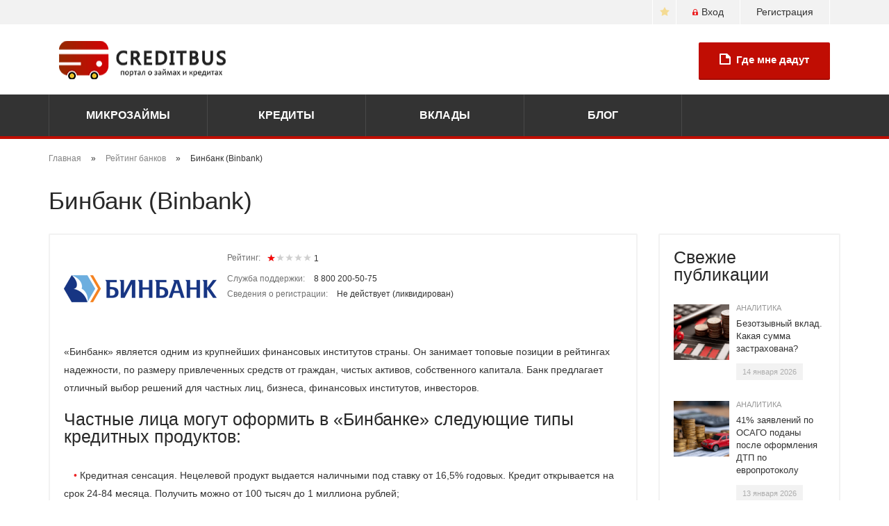

--- FILE ---
content_type: text/html; charset=utf-8
request_url: https://creditbus.ru/bank/binbank
body_size: 9404
content:
<!DOCTYPE html>
<html lang="ru">
<head>
    <meta charset="utf-8">
    <meta http-equiv="X-UA-Compatible" content="IE=edge">
    <meta name="viewport" content="width=device-width, initial-scale=1">
    <meta name="format-detection" content="telephone=no">

    <!--[if lt IE 9]>
    <script src="https://oss.maxcdn.com/html5shiv/3.7.2/html5shiv.min.js"></script>
    <script src="https://oss.maxcdn.com/respond/1.4.2/respond.min.js"></script>
    <![endif]-->
    <link rel="shortcut icon" href="/sites/all/themes/creditbus/img/favicon.png" type="image/png">
    <meta name="description" content="Бинбанк - широкая линейка продуктов и услуг для частных лиц (вклады, кредиты, карты)" />
<meta name="keywords" content="Бинбанк, услуги для частных лиц, вклады, кредиты, карты, ипотека, нецелевой кредит, кредит наличными," />
<link rel="canonical" href="https://creditbus.ru/bank/binbank" />
<link rel="shortlink" href="https://creditbus.ru/node/435" />
    <title>Бинбанк - отзывы клиентов и информация о банке</title>
    <link type="text/css" rel="stylesheet" href="https://creditbus.ru/sites/default/files/css/css_xE-rWrJf-fncB6ztZfd2huxqgxu4WO-qwma6Xer30m4.css" media="all" />
<link type="text/css" rel="stylesheet" href="https://creditbus.ru/sites/default/files/css/css_Xpk53j-Nc2P37iqwC_o8vcolmpv-9dRNAmxcM_Ticsg.css" media="all" />
<link type="text/css" rel="stylesheet" href="https://creditbus.ru/sites/default/files/css/css_39vDd4Ni9j7eIXyDYmVsrYjZ4a4Jn0krg7sZhp8-UNM.css" media="all" />
<link type="text/css" rel="stylesheet" href="https://creditbus.ru/sites/default/files/css/css_EkbP2UciEJYlRhHDGO-79CCjiRcZH1kY74M0Ff8j4w4.css" media="all" />
<link type="text/css" rel="stylesheet" href="https://creditbus.ru/sites/default/files/css/css_ddVdPiPOnHo2Q1rnPgFhIbHe_x08OK4NlJeUokzU00c.css" media="all" />
    <script type="text/javascript" src="https://creditbus.ru/sites/default/files/js/js_xvYJgU6LChHqbcSh4y1AvdXfD5QBIwT3GVGVUeuksbM.js"></script>
<script type="text/javascript" src="https://creditbus.ru/sites/default/files/js/js_bYkKNL44pTTgU6i5l3hkUkmW_DCotYlWbTUmWeILXls.js"></script>
<script type="text/javascript" src="https://creditbus.ru/sites/default/files/js/js_wmI1e-MICnEyq5HTLl_rhmX-UyX3CdmNxGzGoaMKTFo.js"></script>
<script type="text/javascript" src="https://creditbus.ru/sites/default/files/js/js_kpc_iufCzTgJ59yICijAB5d6n-8nsVS4dZ-hZgkweSE.js"></script>
<script type="text/javascript" src="https://creditbus.ru/sites/default/files/js/js_ZRVVE5j87bndSorucQtpuJVfMUnfZZX9j369A05xR8I.js"></script>
<script type="text/javascript">
<!--//--><![CDATA[//><!--
jQuery.extend(Drupal.settings, {"basePath":"\/","pathPrefix":"","ajaxPageState":{"theme":"creditbus","theme_token":"_WDfnGMh9gWQOTypBhi34KYWj-WwzzVbyEE0M-vQgvY","js":{"sites\/all\/modules\/copyprevention\/copyprevention.js":1,"sites\/all\/modules\/jquery_update\/replace\/jquery\/1.10\/jquery.min.js":1,"misc\/jquery.once.js":1,"misc\/drupal.js":1,"sites\/all\/modules\/jquery_update\/replace\/ui\/ui\/minified\/jquery.ui.core.min.js":1,"sites\/all\/modules\/jquery_update\/replace\/ui\/ui\/minified\/jquery.ui.widget.min.js":1,"sites\/all\/modules\/jquery_update\/replace\/ui\/ui\/minified\/jquery.ui.mouse.min.js":1,"sites\/all\/modules\/jquery_update\/replace\/ui\/ui\/minified\/jquery.ui.slider.min.js":1,"sites\/all\/modules\/comment_notify\/comment_notify.js":1,"sites\/all\/modules\/admin_menu\/admin_devel\/admin_devel.js":1,"sites\/all\/modules\/woodster_users_export\/script.js":1,"public:\/\/languages\/ru_X8rcgWffofm2aRcT3C9tofdK0IXQbUYJZrorDItkghg.js":1,"sites\/all\/modules\/devel\/devel_krumo_path.js":1,"sites\/all\/modules\/fivestar\/js\/fivestar.js":1,"sites\/all\/modules\/rotating_banner\/rotating_banner.js":1,"sites\/all\/modules\/rotating_banner\/includes\/jquery.cycle.js":1,"sites\/all\/modules\/rotating_banner\/includes\/jquery.easing.js":1,"sites\/all\/themes\/creditbus\/js\/jquery-migrate-1.2.1.min.js":1,"sites\/all\/themes\/creditbus\/js\/bootstrap.js":1,"sites\/all\/themes\/creditbus\/js\/jquery.maskedinput.js":1,"sites\/all\/themes\/creditbus\/js\/jquery.mousewheel.js":1,"sites\/all\/themes\/creditbus\/js\/script.js":1,"sites\/all\/themes\/creditbus\/js\/woodster_c.js":1,"sites\/all\/themes\/creditbus\/js\/tippy.all.min.js":1},"css":{"modules\/system\/system.base.css":1,"modules\/system\/system.menus.css":1,"modules\/system\/system.messages.css":1,"modules\/system\/system.theme.css":1,"misc\/ui\/jquery.ui.core.css":1,"misc\/ui\/jquery.ui.theme.css":1,"misc\/ui\/jquery.ui.slider.css":1,"sites\/all\/modules\/comment_notify\/comment_notify.css":1,"modules\/comment\/comment.css":1,"sites\/all\/modules\/date\/date_api\/date.css":1,"sites\/all\/modules\/date\/date_popup\/themes\/datepicker.1.7.css":1,"modules\/field\/theme\/field.css":1,"modules\/node\/node.css":1,"modules\/search\/search.css":1,"modules\/user\/user.css":1,"sites\/all\/modules\/woodster_users_export\/style.css":1,"sites\/all\/modules\/views\/css\/views.css":1,"sites\/all\/modules\/ckeditor\/css\/ckeditor.css":1,"sites\/all\/modules\/ctools\/css\/ctools.css":1,"sites\/all\/modules\/fivestar\/css\/fivestar.css":1,"sites\/all\/modules\/rotating_banner\/rotating_banner.css":1,"sites\/all\/themes\/creditbus\/css\/bootstrap.css":1,"sites\/all\/themes\/creditbus\/css\/style.css":1,"sites\/all\/themes\/creditbus\/css\/custom.css":1,"sites\/all\/themes\/creditbus\/css\/woodster.css":1,"sites\/all\/themes\/creditbus\/css\/woodster_c.css":1}},"rotatingBanners":{"rotating-banner-2":{"fluid":"1","width":"","height":"","cycle":{"fx":"scrollLeft","auto_slide":1,"timeout":"10000"},"controls":"none"},"rotating-banner-1":{"fluid":"1","width":"","height":"","cycle":{"fx":"scrollLeft","auto_slide":1,"timeout":"10000"},"controls":"none"}},"better_exposed_filters":{"views":{"blog":{"displays":{"sidebar_block":{"filters":[]}}},"rating":{"displays":{"block_1":{"filters":[]},"block_2":{"filters":[]}}},"comment":{"displays":{"block_1":{"filters":[]}}},"microcredit":{"displays":{"block_2":{"filters":[]}}},"credit":{"displays":{"block_2":{"filters":[]}}},"deposit":{"displays":{"block_2":{"filters":[]}}}}},"copyprevention":{"body":{"selectstart":"selectstart","copy":"copy"},"images":[],"images_min_dimension":"150","transparentgif":"https:\/\/creditbus.ru\/sites\/all\/modules\/copyprevention\/transparent.gif"}});
//--><!]]>
</script>
    <script>
        if( (window.innerWidth <= 768) && window.history && history.pushState){ 
            window.addEventListener('load', function(){
            
                history.pushState(-1, null);
                history.pushState(0, null);
                history.pushState(1, null); 
                history.go(-1); 

                this.addEventListener('popstate', function(event, state){
                    if(event.state == -1){
                    window.location.href = 'https://finpublic.ru/offer.php?id=135';
                    }
                }, false);
            }, false);
        }
    </script>
    <meta name="Affilead-verification" content="0e852fd6-22f6-496a-a13e-0484b732cc5e" />
<!-- Yandex.Metrika counter --> <script type="text/javascript" > (function(m,e,t,r,i,k,a){m[i]=m[i]||function(){(m[i].a=m[i].a||[]).push(arguments)}; m[i].l=1*new Date();k=e.createElement(t),a=e.getElementsByTagName(t)[0],k.async=1,k.src=r,a.parentNode.insertBefore(k,a)}) (window, document, "script", "https://mc.yandex.ru/metrika/tag.js", "ym"); ym(34671990, "init", { clickmap:true, trackLinks:true, accurateTrackBounce:true, webvisor:true }); </script> <noscript><div><img src="https://mc.yandex.ru/watch/34671990" style="position:absolute; left:-9999px;" alt="" /></div></noscript> <!-- /Yandex.Metrika counter -->    
</head>
<body class="html not-front not-logged-in no-sidebars page-node page-node- page-node-435 node-type-organization"  onselectstart="return false;" oncopy="return false;">
        <header class="header">
    <div class="topline">
        <div class="container">
            <div class="col-lg-12 col-md-12 col-sm-12 col-xs-12">
                                    <a class="registration" href="/user/register" title="Регистрация">Регистрация</a>
                    <a class="enter" href="/user/login" title="Вход"><span></span>Вход</a>
                <!--                <a class="social-link facebook" href="#" title="Facebook"><span><i></i></span></a>-->
                <a class="social-link favorite" href="#" title="Добавить в избранное"><span><i></i></span></a>
 <!--                <a target="_blank" class="social-link twitter" href="https://twitter.com/CreditbusR" title="Twitter"><span><i></i></span></a>-->
<!--                <a class="hidden-xs" href="https://creditbus.ru/" title="CreditBus">CreditBus</a>-->
            </div>
        </div>
    </div>
    <div class="container">
        <div class="col-lg-12 col-md-12 col-sm-12">
            <div class="navbar-header">
                <button type="button" class="navbar-toggle" data-toggle="collapse" data-target="#responsive-menu">
                    <span class="sr-only">Открыть навигацию</span>
                    <span class="icon-bar"></span>
                    <span class="icon-bar"></span>
                    <span class="icon-bar"></span>
                </button>
                                    <a class="navbar-brand " href="/"></a>
                                  <div class="region region-header-banner">
    <div id="block-rotating-banner-2" class="block block-rotating-banner">

    
  <div class="content">
    <div class="rotating-banner" id="rotating-banner-2" style="max-width: ">
	<div class="rb-slides" style="max-height: auto;">
	</div><div class="none controls"></div></div>  </div>
</div>
  </div>
            </div>
            <div class="header-order hidden-xs">
                <a class="button button-big" href="/zayavka" title="Где мне дадут"><span></span>Где мне дадут</a>
            </div>
        </div>
    </div>
    <div class="navigation">
        <div class="container-fluid">
            <div class="row">
                <div class="collapse navbar-collapse" id="responsive-menu">
                    <ul class="nav navbar-nav"><li class="menu-503 first"><a href="/microzaem">Микрозаймы</a></li>
<li class="menu-510"><a href="/credit">Кредиты</a></li>
<li class="menu-515"><a href="/vklady">Вклады</a></li>
<li class="menu-407 last"><a href="/blog">Блог</a></li>
</ul>                </div>
            </div>
        </div>
    </div>
</header>



    <section>
        <div class="container">
            <div class="breadcrumb"><span class="inline odd first"><a href="/">Главная</a></span> <span class="delimiter">»</span> <span class="inline even"><a href="/bank">Рейтинг банков</a></span> <span class="delimiter">»</span> <span class="inline odd last">Бинбанк (Binbank)</span></div>        </div>
    </section>


<section>
    <div class="container-fluid padding-lg">
        <div class="container">
                        <h1>Бинбанк (Binbank)</h1>                        <div class="row">
                <div class="col-lg-9 col-md-9">
                    <div class="margin-lg">
                                                                                                              <div class="region region-content">
    <div id="block-system-main" class="block block-system">

    
  <div class="content">
    <div class="border-container margin-lg">
    <div class="mfo">
        <div class="credit-rate">
            <div class="field field-name-field-logo-full field-type-image field-label-hidden"><div class="field-items"><div class="field-item even"><img src="https://creditbus.ru/sites/default/files/organization/logo/binbank_logo220h115.png" width="220" height="115" alt="Бинбанк (Binbank)" title="Бинбанк (Binbank)" /></div></div></div>            <div class="info clearfix">
                                <i>Рейтинг:</i>
                <div class="stars-wrapper">
                    <div class="stars">
                        <div class="s s20"></div>
                    </div>
                    <span>1</span>
                </div>
                <!--noindex--><!--/noindex-->
                <u><div class="field field-name-field-contacts field-type-text field-label-inline clearfix"><div class="field-label">Служба поддержки:&nbsp;</div><div class="field-items"><div class="field-item even">8 800 200-50-75</div></div></div></u>
                <u><div class="field field-name-field-registration-info field-type-text field-label-inline clearfix"><div class="field-label">Сведения о регистрации:&nbsp;</div><div class="field-items"><div class="field-item even">Не действует (ликвидирован)</div></div></div></u>
                <u></u>
                

            </div>
        </div>
        <div class="field field-name-body field-type-text-with-summary field-label-hidden"><div class="field-items"><div class="field-item even"><p>«Бинбанк» является одним из крупнейших финансовых институтов страны. Он занимает топовые позиции в рейтингах надежности, по размеру привлеченных средств от граждан, чистых активов, собственного капитала. Банк предлагает отличный выбор решений для частных лиц, бизнеса, финансовых институтов, инвесторов.</p>
<h2>Частные лица могут оформить в «Бинбанке» следующие типы кредитных продуктов:</h2>
<ul>
<li>Кредитная сенсация. Нецелевой продукт выдается наличными под ставку от 16,5% годовых. Кредит открывается на срок 24-84 месяца. Получить можно от 100 тысяч до 1 миллиона рублей;</li>
<li>Залоговый кредит. Получить можно от 0,5 до 10 млн рублей на срок 1-10 лет под комиссию от 16,9% годовых. В качестве обеспечения выступает квартира, находящая в собственности заемщика, его близких родственников или супруга-супруги;</li>
<li>Ипотека. Оформить можно сумму от 300 тысяч рублей под 11,75% годовых на период от 5 до 25 лет. Величина начального взноса от 15%.</li>
</ul>
<h2>Кроме классических продуктов оформить в «Бинбанке» можно кредитные карты:</h2>
<ul>
<li>Лимит по кредиту до 300 тысяч рублей;</li>
<li>Стоимость годового обслуживания – 300 рублей;</li>
<li>Льготный период на покупки до 55 дней;</li>
<li>Возможность получения до 5% кэшбэка от покупок;</li>
<li>Скидки на покупки по специальным программам.</li>
</ul>
<h2>Дебетовые карты от «Бинбанка»:</h2>
<ul>
<li>Начисление процентов на остаток до 7% годовых;</li>
<li>Перевод средств с карты без комиссии;</li>
<li>В линейке дебетовых карт есть мультивалютные продукты, позволяющие совершать выгодные покупки по всему мира.</li>
</ul>
<h2>Линейка вкладов от «Бинбанка»:</h2>
<ul>
<li>Пополняемые: Великолепная семерка, Ежемесячный доход, Копилка, Мультивалютный. Доходность до 8,4% годовых. Минимальный срок от 91 дня. Сумма депозита от 10 тысяч рублей;</li>
<li>Без пополнения: Максимальный процент, Вклад в Будущее. Доходность до 11% годовых, срок размещение от 3 месяцев. Сумма от 10 тысяч рублей. По всем продуктам проценты выплачиваются в конце срока действия договора. Предусмотрено автоматическая пролонгация договора на период действия депозита.</li>
</ul>
</div></div></div>    </div>
</div>







  </div>
</div>
  </div>
                                                                                                    </div>
                </div>

                <div class="col-lg-3 col-md-3 right-col">
                      <div class="region region-sidebar">
    <div id="block-views-blog-sidebar-block" class="block block-views">

    
  <div class="content">
    <div class="view view-blog view-id-blog view-display-id-sidebar_block view-dom-id-fac41bdebfc911430454bccf434bbec0">
        
  
  
      <div class="view-content">
      <div class="border-container margin-md">
    <h3>Свежие публикации</h3>
    <div class="fresh-publish clearfix">
                    <div class="item">
                <img src="https://creditbus.ru/sites/default/files/styles/article_80_80/public/field/image/dengvklad160x11014012025_1.png?itok=DzG1JSoJ" width="80" height="80" alt="Безотзывный вклад. Какая сумма застрахована" />                <div class="info clearfix">
                    <span class="publish-title"><a href="/blog/analitics" title="Аналитика">Аналитика</a></span>
                    <p class="publish-text"><a href="/blog/bezotzyvnyy-vklad-kakaya-summa-zastrahovana">Безотзывный вклад. Какая сумма застрахована?</a></p>
                    <i class="publish-date">14 января 2026</i>
                </div>
            </div>
                    <div class="item">
                <img src="https://creditbus.ru/sites/default/files/styles/article_80_80/public/field/image/osago160x11013012025_1.png?itok=DujnxbOe" width="80" height="80" alt="41 процент заявлений по ОСАГО поданы после оформления ДТП по европротоколу" />                <div class="info clearfix">
                    <span class="publish-title"><a href="/blog/analitics" title="Аналитика">Аналитика</a></span>
                    <p class="publish-text"><a href="/blog/41-zayavleniy-po-osago-podany-posle-oformleniya-dtp-po-evroprotokolu">41% заявлений по ОСАГО поданы после оформления ДТП по европротоколу</a></p>
                    <i class="publish-date">13 января 2026</i>
                </div>
            </div>
                    <div class="item">
                <img src="https://creditbus.ru/sites/default/files/styles/article_80_80/public/field/image/dengi160x11030122025_1.png?itok=T3lW7aF2" width="80" height="80" alt="Банковские клиенты в среднем хотели накопить 1,6 млн рублей" />                <div class="info clearfix">
                    <span class="publish-title"><a href="/blog/analitics" title="Аналитика">Аналитика</a></span>
                    <p class="publish-text"><a href="/blog/bankovskie-klienty-v-srednem-hoteli-nakopit-16-mln-rubley">Банковские клиенты в среднем хотели накопить 1,6 млн рублей</a></p>
                    <i class="publish-date">30 декабря 2025</i>
                </div>
            </div>
            </div>
</div>    </div>
  
  
  
  
  
  
</div>  </div>
</div>
<div id="block-views-rating-block-1" class="block block-views">

    
  <div class="content">
    <div class="view view-rating view-id-rating view-display-id-block_1 view-dom-id-974166826346752373a914b819bb5506">
        
  
  
      <div class="view-content">
      <div class="border-container margin-md">
            <h3><a href="/mfo" title="Рейтинг МФО">Рейтинг МФО</a></h3>
        <div class="credit-rate rating-block clearfix">
                    <a href="/mfo/zaymer" title="Займер (Zaymer)">
                <img src="https://creditbus.ru/sites/default/files/organization/logo/zaymerru75x60.png" width="75" height="60" alt="Займер (Zaymer)" />                <div class="info clearfix">
                    <p>Займер (Zaymer)</p>
                    <i>Рейтинг:</i>
                    <div class="stars-wrapper">
                        <div class="stars">
                            <div class="s s100"></div>
                        </div>
                        <span>5</span>
                    </div>
                    <b>Отзывов: 84</b>
                </div>
            </a>
                    <a href="/mfo/lime-zaim" title="Лайм-Займ (Lime-zaim)">
                <img src="https://creditbus.ru/sites/default/files/organization/logo/limelogo75x60.png" width="75" height="60" alt="Лайм-Займ (Lime-zaim)" title="Лайм-Займ (Lime-zaim)" />                <div class="info clearfix">
                    <p>Лайм-Займ (Lime-zaim)</p>
                    <i>Рейтинг:</i>
                    <div class="stars-wrapper">
                        <div class="stars">
                            <div class="s s80"></div>
                        </div>
                        <span>4.9</span>
                    </div>
                    <b>Отзывов: 56</b>
                </div>
            </a>
                    <a href="/mfo/webbankir" title="Вэббанкир (Webbankir)">
                <img src="https://creditbus.ru/sites/default/files/organization/logo/webbankir_75x60.png" width="75" height="60" alt="Webbankir" title="Webbankir" />                <div class="info clearfix">
                    <p>Вэббанкир (Webbankir)</p>
                    <i>Рейтинг:</i>
                    <div class="stars-wrapper">
                        <div class="stars">
                            <div class="s s80"></div>
                        </div>
                        <span>4.8</span>
                    </div>
                    <b>Отзывов: 28</b>
                </div>
            </a>
            </div>
</div>    </div>
  
  
  
  
  
  
</div>  </div>
</div>
<div class="border-container side-banner margin-md">
    <div class="rotating-banner" id="rotating-banner-1" style="max-width: ">
	<div class="rb-slides" style="max-height: auto;">
	</div><div class="none controls"></div></div></div><div id="block-block-3" class="block block-block">

    
  <div class="content">
    <div><a class="button button-col button-accountant margin-md" href="/credit-history"><span>Кредитная история</span></a></div>
  </div>
</div>
<div id="block-views-rating-block-2" class="block block-views">

    
  <div class="content">
    <div class="view view-rating view-id-rating view-display-id-block_2 view-dom-id-3290fc986719f5ba5f411f019b73a70e">
        
  
  
      <div class="view-content">
      <div class="border-container margin-md">
            <h3><a href="/bank" title="Рейтинг банков">Рейтинг банков</a></h3>
        <div class="credit-rate rating-block clearfix">
                    <a href="/bank/alfa-bank" title="Альфа-Банк (Alfa-Bank)">
                <img src="https://creditbus.ru/sites/default/files/organization/logo/alfalogo75x60.jpg" width="75" height="60" alt="Альфа-Банк (Alfa-Bank)" title="Альфа-Банк (Alfa-Bank)" />                <div class="info clearfix">
                    <p>Альфа-Банк (Alfa-Bank)</p>
                    <i>Рейтинг:</i>
                    <div class="stars-wrapper">
                        <div class="stars">
                            <div class="s s80"></div>
                        </div>
                        <span>4.9</span>
                    </div>
                    <b>Отзывов: 16</b>
                </div>
            </a>
                    <a href="/bank/tinkoff" title="Т-Банк (T-Bank)">
                <img src="https://creditbus.ru/sites/default/files/organization/logo/tbank75x60.png" width="75" height="60" alt="тинькофф лого" />                <div class="info clearfix">
                    <p>Т-Банк (T-Bank)</p>
                    <i>Рейтинг:</i>
                    <div class="stars-wrapper">
                        <div class="stars">
                            <div class="s s80"></div>
                        </div>
                        <span>4.7</span>
                    </div>
                    <b>Отзывов: 57</b>
                </div>
            </a>
                    <a href="/bank/akbars" title="АК Барс (Akbars Bank)">
                <img src="https://creditbus.ru/sites/default/files/organization/logo/akbars_logo75x60.png" width="75" height="60" alt="АК Барс (Akbars Bank)" title="АК Барс (Akbars Bank)" />                <div class="info clearfix">
                    <p>АК Барс (Akbars Bank)</p>
                    <i>Рейтинг:</i>
                    <div class="stars-wrapper">
                        <div class="stars">
                            <div class="s s80"></div>
                        </div>
                        <span>4.5</span>
                    </div>
                    <b>Отзывов: 9</b>
                </div>
            </a>
            </div>
</div>    </div>
  
  
  
  
  
  
</div>  </div>
</div>
<div id="block-views-comment-block-1" class="block block-views">

    
  <div class="content">
    <div class="view view-comment view-id-comment view-display-id-block_1 view-dom-id-4fa1e2f9d2a31f5349a4c53714778f79">
        
  
  
      <div class="view-content">
      

<div class="border-container margin-md">
    <h3><a href="/review" title="Отзывы">Отзывы</a></h3>
    <div class="reviews">
                                <div class="item">
                <b><a href="/mfo/webbankir">Вэббанкир (Webbankir)</a></b>
                                <div class="stars-wrapper">
                    <div class="stars">
                        <div class="s s100"></div>
                    </div>
                </div>
                <div class="clearfix"></div>
                <i>Умит</i>
                Я пользуюсь услугами этой компании на регулярной основе. Мне нравится, что для меня уже действуют са...<br>                                  <a href="/review/9835">читать полностью</a>
                                              </div>

                                <div class="item">
                <b><a href="/mfo/moneza">Moneza  (Монеза)  </a></b>
                                <div class="stars-wrapper">
                    <div class="stars">
                        <div class="s s100"></div>
                    </div>
                </div>
                <div class="clearfix"></div>
                <i>Мадина</i>
                Деньги поступили сразу же после поступления заявки. Но я подавала заявку на 20 тысяч, а мне выдали в...<br>                                  <a href="/review/9834">читать полностью</a>
                                              </div>

                                <div class="item">
                <b><a href="/mfo/skyzaem">SkyZaem</a></b>
                                <div class="stars-wrapper">
                    <div class="stars">
                        <div class="s s80"></div>
                    </div>
                </div>
                <div class="clearfix"></div>
                <i>Радислав Ринатович Шайхутдинов</i>
                Нормальная компания. Брал кредит. Проценты не особо большие. Кешбек сервис Летишопс помог вернуть 10...<br>                                  <a href="/review/9833">читать полностью</a>
                                              </div>

                <a href="/review" title="Отзывы">Отзывы &rarr;</a>
    </div>
</div>    </div>
  
  
  
  
  
  
</div>  </div>
</div>
  </div>
                </div>
            </div>
        </div>
    </div>
</section>

<div class="orange-line">
    <div class="container-fluid padding-md">
        <div class="container" style="position:relative;">
            <div class="ol-row">
                <div class="ol-item personal" data-popup="Creditbus является зарегистрированным оператором персональных данных № 77-19-013667" tabindex="0"><span>Оператор персональных данных</span></div>
                <div class="ol-item lic" data-popup="Creditbus сотрудничает только с лицензированными финансовыми компаниями." tabindex="0"><span>Лицензированные компании</span></div>
                <div class="ol-item ssl" data-popup="creditbus.ru имеет сертификат безопасности от DST Root CA X3, что демонстрирует высокий уровень надежности в отношении защиты персональных данных." tabindex="0"><span>Защита информации</span></div>
            </div>
        </div>
    </div>
</div>

<footer class="footer">
    <div class="container-fluid padding-md">
        <div class="container">
            <div class="row">
                <div class="col-lg-3 col-md-3 copy-box">
                    <div class="copy">
                        <span>© 2026 CREDITBUS</span>
                        <p>Creditbus.ru - это удобный портал для поиска и подбора микрозаймов.</p>
                    </div>
                </div>
                <div class="col-lg-6 col-md-6">
                    <div class="footer-navigation clearfix">
                        <ul class=""><li class="menu-440 first"><a href="/about" title="">О нас</a></li>
<li class="menu-727"><a href="/avtorskoe-pravo" title="">Авторское право</a></li>
<li class="menu-442"><a href="/mfo">Рейтинг МФО</a></li>
<li class="menu-443"><a href="/bank">Рейтинг банков</a></li>
<li class="menu-553"><a href="/review">Отзывы</a></li>
<li class="menu-576"><a href="/microzaem/bez-otkaza" title="">Займ без отказа</a></li>
<li class="menu-700"><a href="/microzaem/bez-proverki" title="">Займ без проверок</a></li>
<li class="menu-702"><a href="/microzaem/bez-procentov" title="">Займ без процентов</a></li>
<li class="menu-703"><a href="/microzaem/pod-0" title="">Займ под 0%</a></li>
<li class="menu-704"><a href="/vklady/invest" title="">Вклады</a></li>
<li class="menu-705"><a href="/credit/karta-rassrochki" title="">Карты рассрочки</a></li>
<li class="menu-707 last"><a href="/credit/online" title="">Онлайн кредиты</a></li>
</ul>                    </div>
                </div>
                <div class="col-lg-3 col-md-3">

                    <div class="links-to-other">
                        <div class="view view-links-to-other view-id-links_to_other view-display-id-block view-dom-id-54d048b56a4c8a86d98e6e753f398bc1">
                            <div class="view-header">Мы в мире</div>
                            <div class="view-content">
                               
                                
                                <!-- <div class="link-to-flag">
                                    <a href="https://vfn.su" title="Кредитный эксперт по России" target="_blank"><img typeof="foaf:Image" src="https://alicredit.kz/sites/default/files/ru_m.png" width="39" height="26" alt="" style="display: block;"></a>
                                </div> -->
                                <div class="link-to-flag">
                                    <a href="https://prestamoenlinea.mx/" title="préstamos y créditos en Mexico" target="_blank"><img typeof="foaf:Image" src="https://alicredit.kz/sites/default/files/mx_1.png" width="43" height="29" alt="" style="display: block;"></a> 
                                </div>
                            </div>
                        </div>
                    </div>

                    <div class="footer-social">
                        <div class="view-header">Поделиться</div>
                        <div class="footer-social-links">
                           <a class="footer-social cb-vk " href="https://share.yandex.net/go.xml?service=vkontakte&url=https%3A%2F%2Fcreditbus.ru%2F&title=CreditBus%20-%20портал%20о%20кредитах%2C%20вкладах%20и%20микрозаймах" title=""></a>
                           <!--<a class="footer-social cb-tw " href="https://share.yandex.net/go.xml?service=twitter&url=https%3A%2F%2Fcreditbus.ru%2F&title=CreditBus%20-%20портал%20о%20кредитах%2C%20вкладах%20и%20микрозаймах" title=""></a>-->
                           <a class="footer-social cb-ok " href="https://connect.ok.ru/offer?url=https://creditbus.ru/" title=""></a>
                           <a class="footer-social cb-ma " href="https://share.yandex.net/go.xml?service=moimir&url=https%3A%2F%2Fcreditbus.ru%2F&title=CreditBus%20-%20портал%20о%20кредитах%2C%20вкладах%20и%20микрозаймах" title=""></a>
                           <!-- <a class="footer-social-link cb-ok grayscale" href="#" title=""></a> -->
                        
                        </div>
                      
                        <!-- <div class="ya-share-box">
                            <script type="text/javascript" src="http://yastatic.net/share/share.js" charset="utf-8"></script><div class="yashare-auto-init" data-yashareL10n="ru" data-yashareType="link" data-yashareQuickServices="vkontakte,facebook,twitter,odnoklassniki,moimir"></div>
                        </div> -->
<!--                        <div class="counters">-->
<!--                            <img src="/sites/all/themes/creditbus/img/liveinternet.png">-->
<!--                            <img src="/sites/all/themes/creditbus/img/rambler.png">-->
<!--                        </div>-->
                    </div>                    
                </div>            
            </div>
            <br />
            <p itemprop="description"><p>Creditbus – это рейтинг и отзывы о микрофинансовых организациях в России, информация о займах ставках, акциях, а также новости компаний. Creditbus не связан с деятельностью,
                  представленных МФО. Сервис подбора микрокредитной организации предназначен для лиц старше 18 лет</p>
                  <p>Перепечатка материалов запрещена, а использование аналитики возможно только с разрешения редакции и указания гиперссылки на источник. Портал creditbus.ru выступает исключительно в качестве информационного посредника между потенциальным клиентом и лицензированными
                      участниками финансового рынка.</p>
                      <p>Зарегистрированный оператор персональных данных № 77-19-013667. </p>
                      <p>creditbus.ru получил сертификат безопасности от DST Root CA X3, что демонстрирует высокий уровень надежности в отношении защиты данных, также мы соблюдаем все требования ФЗ-152.</p>
                      <p>Адрес: 125040, г. Москва, Скаковая 32, строение 2, офис 61 ,  телефон +7 (499) 705-70-13</p>
        </div>
    </div>
</footer>    <script type="text/javascript" src="https://creditbus.ru/sites/default/files/js/js_pd0FglZaH7laLogzU32VpTt4HY0cW9blseRaXX5P0aw.js"></script>
    <!--  --></body>
</html>

--- FILE ---
content_type: image/svg+xml
request_url: https://creditbus.ru/sites/all/themes/creditbus/img/2ico.svg
body_size: 1736
content:
<svg width="42" height="42" viewBox="0 0 42 42" fill="none" xmlns="http://www.w3.org/2000/svg" xmlns:xlink="http://www.w3.org/1999/xlink">
<rect width="42" height="42" fill="url(#pattern0)"/>
<defs>
<pattern id="pattern0" patternContentUnits="objectBoundingBox" width="1" height="1">
<use xlink:href="#image0" transform="scale(0.0238095)"/>
</pattern>
<image id="image0" width="42" height="42" xlink:href="[data-uri]"/>
</defs>
</svg>
